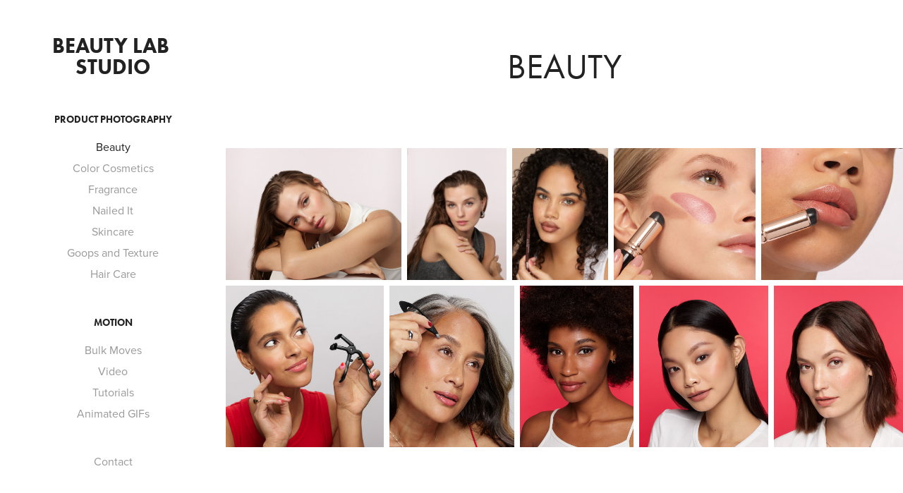

--- FILE ---
content_type: text/html; charset=utf-8
request_url: https://beautylabphotos.com/copy-of-color-cosmetics
body_size: 5283
content:
<!DOCTYPE HTML>
<html lang="en-US">
<head>
  <meta charset="UTF-8" />
  <meta name="viewport" content="width=device-width, initial-scale=1" />
      <meta name="keywords"  content="product photography,beauty,beauty photography,still life,tabletop photography,stylized images,video,photography,revlon,elizabeth arden,almay,sinfulcolors,CND,American Crew,cosmetics,skincare,haircare,nails" />
      <meta name="description"  content="Welcome to the Beauty Lab, Revlon's photography studio.  We create photographic, still life images and video content for Revlon's family of brands." />
      <meta name="twitter:card"  content="summary_large_image" />
      <meta name="twitter:site"  content="@AdobePortfolio" />
      <meta  property="og:title" content="Beauty Lab - Beauty" />
      <meta  property="og:description" content="Welcome to the Beauty Lab, Revlon's photography studio.  We create photographic, still life images and video content for Revlon's family of brands." />
      <meta  property="og:image" content="https://cdn.myportfolio.com/19c2f8714a90de4f955d2ce9e7f3198d/a4d1961f-c81a-48e1-925e-8689c609dfbf_rwc_484x0x2879x2879x2879.jpg?h=b56eb736da846ae1c6116745845a025f" />
      <link rel="icon" href="[data-uri]"  />
      <link rel="stylesheet" href="/dist/css/main.css" type="text/css" />
      <link rel="stylesheet" href="https://cdn.myportfolio.com/19c2f8714a90de4f955d2ce9e7f3198d/a81c5952ff6dcafa73746a198c217c351723047831.css?h=9c4d01a25bdc67fae312c6e354eb3179" type="text/css" />
    <link rel="canonical" href="https://beautylabphotos.com/copy-of-color-cosmetics" />
      <title>Beauty Lab - Beauty</title>
    <script type="text/javascript" src="//use.typekit.net/ik/[base64].js?cb=35f77bfb8b50944859ea3d3804e7194e7a3173fb" async onload="
    try {
      window.Typekit.load();
    } catch (e) {
      console.warn('Typekit not loaded.');
    }
    "></script>
</head>
  <body class="transition-enabled">  <div class='page-background-video page-background-video-with-panel'>
  </div>
  <div class="js-responsive-nav">
    <div class="responsive-nav has-social">
      <div class="close-responsive-click-area js-close-responsive-nav">
        <div class="close-responsive-button"></div>
      </div>
          <nav data-hover-hint="nav">
              <ul class="group">
                  <li class="gallery-title"><a href="/work" >Product Photography</a></li>
            <li class="project-title"><a href="/copy-of-color-cosmetics" class="active">Beauty</a></li>
            <li class="project-title"><a href="/color-cosmetics" >Color Cosmetics</a></li>
            <li class="project-title"><a href="/fragrance" >Fragrance</a></li>
            <li class="project-title"><a href="/nailed-it" >Nailed It</a></li>
            <li class="project-title"><a href="/skincare" >Skincare</a></li>
            <li class="project-title"><a href="/goops-and-texture" >Goops and Texture</a></li>
            <li class="project-title"><a href="/hair" >Hair Care</a></li>
              </ul>
              <ul class="group">
                  <li class="gallery-title"><a href="/video" >MOTION</a></li>
            <li class="project-title"><a href="/bulk-moves" >Bulk Moves</a></li>
            <li class="project-title"><a href="/video-1" >Video</a></li>
            <li class="project-title"><a href="/tutorials" >Tutorials</a></li>
            <li class="project-title"><a href="/animated-gifs" >Animated GIFs</a></li>
              </ul>
      <div class="page-title">
        <a href="/contact" >Contact</a>
      </div>
              <div class="social pf-nav-social" data-hover-hint="navSocialIcons">
                <ul>
                </ul>
              </div>
          </nav>
    </div>
  </div>
  <div class="site-wrap cfix js-site-wrap">
    <div class="site-container">
      <div class="site-content e2e-site-content">
        <div class="sidebar-content">
          <header class="site-header">
              <div class="logo-wrap" data-hover-hint="logo">
                    <div class="logo e2e-site-logo-text logo-text  ">
    <a href="/work" class="preserve-whitespace">Beauty Lab Studio</a>

</div>
              </div>
  <div class="hamburger-click-area js-hamburger">
    <div class="hamburger">
      <i></i>
      <i></i>
      <i></i>
    </div>
  </div>
          </header>
              <nav data-hover-hint="nav">
              <ul class="group">
                  <li class="gallery-title"><a href="/work" >Product Photography</a></li>
            <li class="project-title"><a href="/copy-of-color-cosmetics" class="active">Beauty</a></li>
            <li class="project-title"><a href="/color-cosmetics" >Color Cosmetics</a></li>
            <li class="project-title"><a href="/fragrance" >Fragrance</a></li>
            <li class="project-title"><a href="/nailed-it" >Nailed It</a></li>
            <li class="project-title"><a href="/skincare" >Skincare</a></li>
            <li class="project-title"><a href="/goops-and-texture" >Goops and Texture</a></li>
            <li class="project-title"><a href="/hair" >Hair Care</a></li>
              </ul>
              <ul class="group">
                  <li class="gallery-title"><a href="/video" >MOTION</a></li>
            <li class="project-title"><a href="/bulk-moves" >Bulk Moves</a></li>
            <li class="project-title"><a href="/video-1" >Video</a></li>
            <li class="project-title"><a href="/tutorials" >Tutorials</a></li>
            <li class="project-title"><a href="/animated-gifs" >Animated GIFs</a></li>
              </ul>
      <div class="page-title">
        <a href="/contact" >Contact</a>
      </div>
                  <div class="social pf-nav-social" data-hover-hint="navSocialIcons">
                    <ul>
                    </ul>
                  </div>
              </nav>
        </div>
        <main>
  <div class="page-container" data-context="page.page.container" data-hover-hint="pageContainer">
    <section class="page standard-modules">
        <header class="page-header content" data-context="pages" data-identity="id:p65f9d30ae839d5dfcd1a3195c79621856883b7d4afb110938a280" data-hover-hint="pageHeader" data-hover-hint-id="p65f9d30ae839d5dfcd1a3195c79621856883b7d4afb110938a280">
            <h1 class="title preserve-whitespace e2e-site-page-title">Beauty</h1>
            <p class="description"></p>
        </header>
      <div class="page-content js-page-content" data-context="pages" data-identity="id:p65f9d30ae839d5dfcd1a3195c79621856883b7d4afb110938a280">
        <div id="project-canvas" class="js-project-modules modules content">
          <div id="project-modules">
              
              
              
              
              
              
              
              <div class="project-module module media_collection project-module-media_collection" data-id="m65f9d3f3ae6e4705d0e2bed0a40f0075ebf735b5df82bb7e46453"  style="padding-top: px;
padding-bottom: px;
">
  <div class="grid--main js-grid-main" data-grid-max-images="
  ">
    <div class="grid__item-container js-grid-item-container" data-flex-grow="346.6992114157" style="width:346.6992114157px; flex-grow:346.6992114157;" data-width="3840" data-height="2879">
      <script type="text/html" class="js-lightbox-slide-content">
        <div class="grid__image-wrapper">
          <img src="https://cdn.myportfolio.com/19c2f8714a90de4f955d2ce9e7f3198d/b55c7efe-3dfe-47f2-8181-812515184dd0_rw_3840.jpg?h=91809fc09de82c6c6282b6e8436cc80b" srcset="https://cdn.myportfolio.com/19c2f8714a90de4f955d2ce9e7f3198d/b55c7efe-3dfe-47f2-8181-812515184dd0_rw_600.jpg?h=d26c4b8108d490a6d5efff146e46567a 600w,https://cdn.myportfolio.com/19c2f8714a90de4f955d2ce9e7f3198d/b55c7efe-3dfe-47f2-8181-812515184dd0_rw_1200.jpg?h=89889c211e2b7fb6cd4d17ce09d2c02f 1200w,https://cdn.myportfolio.com/19c2f8714a90de4f955d2ce9e7f3198d/b55c7efe-3dfe-47f2-8181-812515184dd0_rw_1920.jpg?h=8f07587d460776d730d678286dde44d9 1920w,https://cdn.myportfolio.com/19c2f8714a90de4f955d2ce9e7f3198d/b55c7efe-3dfe-47f2-8181-812515184dd0_rw_3840.jpg?h=91809fc09de82c6c6282b6e8436cc80b 3840w,"  sizes="(max-width: 3840px) 100vw, 3840px">
        <div>
      </script>
      <img
        class="grid__item-image js-grid__item-image grid__item-image-lazy js-lazy"
        src="[data-uri]"
        
        data-src="https://cdn.myportfolio.com/19c2f8714a90de4f955d2ce9e7f3198d/b55c7efe-3dfe-47f2-8181-812515184dd0_rw_3840.jpg?h=91809fc09de82c6c6282b6e8436cc80b"
        data-srcset="https://cdn.myportfolio.com/19c2f8714a90de4f955d2ce9e7f3198d/b55c7efe-3dfe-47f2-8181-812515184dd0_rw_600.jpg?h=d26c4b8108d490a6d5efff146e46567a 600w,https://cdn.myportfolio.com/19c2f8714a90de4f955d2ce9e7f3198d/b55c7efe-3dfe-47f2-8181-812515184dd0_rw_1200.jpg?h=89889c211e2b7fb6cd4d17ce09d2c02f 1200w,https://cdn.myportfolio.com/19c2f8714a90de4f955d2ce9e7f3198d/b55c7efe-3dfe-47f2-8181-812515184dd0_rw_1920.jpg?h=8f07587d460776d730d678286dde44d9 1920w,https://cdn.myportfolio.com/19c2f8714a90de4f955d2ce9e7f3198d/b55c7efe-3dfe-47f2-8181-812515184dd0_rw_3840.jpg?h=91809fc09de82c6c6282b6e8436cc80b 3840w,"
      >
      <span class="grid__item-filler" style="padding-bottom:74.992959729654%;"></span>
    </div>
    <div class="grid__item-container js-grid-item-container" data-flex-grow="194.9816952971" style="width:194.9816952971px; flex-grow:194.9816952971;" data-width="3840" data-height="5120">
      <script type="text/html" class="js-lightbox-slide-content">
        <div class="grid__image-wrapper">
          <img src="https://cdn.myportfolio.com/19c2f8714a90de4f955d2ce9e7f3198d/7f600ca4-02bc-499c-a0e2-cc0423ba9779_rw_3840.jpg?h=5c7309c01eedea6f65d6692f62aedd7d" srcset="https://cdn.myportfolio.com/19c2f8714a90de4f955d2ce9e7f3198d/7f600ca4-02bc-499c-a0e2-cc0423ba9779_rw_600.jpg?h=fc08604353914757f312c8037e6e8a76 600w,https://cdn.myportfolio.com/19c2f8714a90de4f955d2ce9e7f3198d/7f600ca4-02bc-499c-a0e2-cc0423ba9779_rw_1200.jpg?h=0cbf6b407a46466fca78da9c32e73d68 1200w,https://cdn.myportfolio.com/19c2f8714a90de4f955d2ce9e7f3198d/7f600ca4-02bc-499c-a0e2-cc0423ba9779_rw_1920.jpg?h=4f35243461ddd138c25140fa0db88733 1920w,https://cdn.myportfolio.com/19c2f8714a90de4f955d2ce9e7f3198d/7f600ca4-02bc-499c-a0e2-cc0423ba9779_rw_3840.jpg?h=5c7309c01eedea6f65d6692f62aedd7d 3840w,"  sizes="(max-width: 3840px) 100vw, 3840px">
        <div>
      </script>
      <img
        class="grid__item-image js-grid__item-image grid__item-image-lazy js-lazy"
        src="[data-uri]"
        
        data-src="https://cdn.myportfolio.com/19c2f8714a90de4f955d2ce9e7f3198d/7f600ca4-02bc-499c-a0e2-cc0423ba9779_rw_3840.jpg?h=5c7309c01eedea6f65d6692f62aedd7d"
        data-srcset="https://cdn.myportfolio.com/19c2f8714a90de4f955d2ce9e7f3198d/7f600ca4-02bc-499c-a0e2-cc0423ba9779_rw_600.jpg?h=fc08604353914757f312c8037e6e8a76 600w,https://cdn.myportfolio.com/19c2f8714a90de4f955d2ce9e7f3198d/7f600ca4-02bc-499c-a0e2-cc0423ba9779_rw_1200.jpg?h=0cbf6b407a46466fca78da9c32e73d68 1200w,https://cdn.myportfolio.com/19c2f8714a90de4f955d2ce9e7f3198d/7f600ca4-02bc-499c-a0e2-cc0423ba9779_rw_1920.jpg?h=4f35243461ddd138c25140fa0db88733 1920w,https://cdn.myportfolio.com/19c2f8714a90de4f955d2ce9e7f3198d/7f600ca4-02bc-499c-a0e2-cc0423ba9779_rw_3840.jpg?h=5c7309c01eedea6f65d6692f62aedd7d 3840w,"
      >
      <span class="grid__item-filler" style="padding-bottom:133.3458505445%;"></span>
    </div>
    <div class="grid__item-container js-grid-item-container" data-flex-grow="189.26673751328" style="width:189.26673751328px; flex-grow:189.26673751328;" data-width="3840" data-height="5275">
      <script type="text/html" class="js-lightbox-slide-content">
        <div class="grid__image-wrapper">
          <img src="https://cdn.myportfolio.com/19c2f8714a90de4f955d2ce9e7f3198d/9f409a22-d79c-4787-9ba1-96f9b16ffd30_rw_3840.jpg?h=a9d24a0511be0f77e70d66a75097fa22" srcset="https://cdn.myportfolio.com/19c2f8714a90de4f955d2ce9e7f3198d/9f409a22-d79c-4787-9ba1-96f9b16ffd30_rw_600.jpg?h=261a577856c8886bd86c57120ebdcef8 600w,https://cdn.myportfolio.com/19c2f8714a90de4f955d2ce9e7f3198d/9f409a22-d79c-4787-9ba1-96f9b16ffd30_rw_1200.jpg?h=789e7324de51698bd346f95778c3b75c 1200w,https://cdn.myportfolio.com/19c2f8714a90de4f955d2ce9e7f3198d/9f409a22-d79c-4787-9ba1-96f9b16ffd30_rw_1920.jpg?h=b022e6403a81e546d613e2d8872dfbfc 1920w,https://cdn.myportfolio.com/19c2f8714a90de4f955d2ce9e7f3198d/9f409a22-d79c-4787-9ba1-96f9b16ffd30_rw_3840.jpg?h=a9d24a0511be0f77e70d66a75097fa22 3840w,"  sizes="(max-width: 3840px) 100vw, 3840px">
        <div>
      </script>
      <img
        class="grid__item-image js-grid__item-image grid__item-image-lazy js-lazy"
        src="[data-uri]"
        
        data-src="https://cdn.myportfolio.com/19c2f8714a90de4f955d2ce9e7f3198d/9f409a22-d79c-4787-9ba1-96f9b16ffd30_rw_3840.jpg?h=a9d24a0511be0f77e70d66a75097fa22"
        data-srcset="https://cdn.myportfolio.com/19c2f8714a90de4f955d2ce9e7f3198d/9f409a22-d79c-4787-9ba1-96f9b16ffd30_rw_600.jpg?h=261a577856c8886bd86c57120ebdcef8 600w,https://cdn.myportfolio.com/19c2f8714a90de4f955d2ce9e7f3198d/9f409a22-d79c-4787-9ba1-96f9b16ffd30_rw_1200.jpg?h=789e7324de51698bd346f95778c3b75c 1200w,https://cdn.myportfolio.com/19c2f8714a90de4f955d2ce9e7f3198d/9f409a22-d79c-4787-9ba1-96f9b16ffd30_rw_1920.jpg?h=b022e6403a81e546d613e2d8872dfbfc 1920w,https://cdn.myportfolio.com/19c2f8714a90de4f955d2ce9e7f3198d/9f409a22-d79c-4787-9ba1-96f9b16ffd30_rw_3840.jpg?h=a9d24a0511be0f77e70d66a75097fa22 3840w,"
      >
      <span class="grid__item-filler" style="padding-bottom:137.37226277372%;"></span>
    </div>
    <div class="grid__item-container js-grid-item-container" data-flex-grow="279.8597926099" style="width:279.8597926099px; flex-grow:279.8597926099;" data-width="3840" data-height="3567">
      <script type="text/html" class="js-lightbox-slide-content">
        <div class="grid__image-wrapper">
          <img src="https://cdn.myportfolio.com/19c2f8714a90de4f955d2ce9e7f3198d/a7600dfe-07e0-47be-95d3-b09d98bc819d_rw_3840.jpg?h=4a4dd896ff24dbaf0e53db87a6173454" srcset="https://cdn.myportfolio.com/19c2f8714a90de4f955d2ce9e7f3198d/a7600dfe-07e0-47be-95d3-b09d98bc819d_rw_600.jpg?h=0f78a72c84b082840009b7b650b006f0 600w,https://cdn.myportfolio.com/19c2f8714a90de4f955d2ce9e7f3198d/a7600dfe-07e0-47be-95d3-b09d98bc819d_rw_1200.jpg?h=37397c82427ad298a806d712ed75f1ca 1200w,https://cdn.myportfolio.com/19c2f8714a90de4f955d2ce9e7f3198d/a7600dfe-07e0-47be-95d3-b09d98bc819d_rw_1920.jpg?h=2d2b14e187d6f549c3213495d655fc51 1920w,https://cdn.myportfolio.com/19c2f8714a90de4f955d2ce9e7f3198d/a7600dfe-07e0-47be-95d3-b09d98bc819d_rw_3840.jpg?h=4a4dd896ff24dbaf0e53db87a6173454 3840w,"  sizes="(max-width: 3840px) 100vw, 3840px">
        <div>
      </script>
      <img
        class="grid__item-image js-grid__item-image grid__item-image-lazy js-lazy"
        src="[data-uri]"
        
        data-src="https://cdn.myportfolio.com/19c2f8714a90de4f955d2ce9e7f3198d/a7600dfe-07e0-47be-95d3-b09d98bc819d_rw_3840.jpg?h=4a4dd896ff24dbaf0e53db87a6173454"
        data-srcset="https://cdn.myportfolio.com/19c2f8714a90de4f955d2ce9e7f3198d/a7600dfe-07e0-47be-95d3-b09d98bc819d_rw_600.jpg?h=0f78a72c84b082840009b7b650b006f0 600w,https://cdn.myportfolio.com/19c2f8714a90de4f955d2ce9e7f3198d/a7600dfe-07e0-47be-95d3-b09d98bc819d_rw_1200.jpg?h=37397c82427ad298a806d712ed75f1ca 1200w,https://cdn.myportfolio.com/19c2f8714a90de4f955d2ce9e7f3198d/a7600dfe-07e0-47be-95d3-b09d98bc819d_rw_1920.jpg?h=2d2b14e187d6f549c3213495d655fc51 1920w,https://cdn.myportfolio.com/19c2f8714a90de4f955d2ce9e7f3198d/a7600dfe-07e0-47be-95d3-b09d98bc819d_rw_3840.jpg?h=4a4dd896ff24dbaf0e53db87a6173454 3840w,"
      >
      <span class="grid__item-filler" style="padding-bottom:92.903663500678%;"></span>
    </div>
    <div class="grid__item-container js-grid-item-container" data-flex-grow="279.15887850467" style="width:279.15887850467px; flex-grow:279.15887850467;" data-width="3840" data-height="3576">
      <script type="text/html" class="js-lightbox-slide-content">
        <div class="grid__image-wrapper">
          <img src="https://cdn.myportfolio.com/19c2f8714a90de4f955d2ce9e7f3198d/1c49542b-c6c5-4b7b-adc0-6b2b84fe2d5b_rw_3840.jpg?h=bab309abbd7737def457d572db167b7c" srcset="https://cdn.myportfolio.com/19c2f8714a90de4f955d2ce9e7f3198d/1c49542b-c6c5-4b7b-adc0-6b2b84fe2d5b_rw_600.jpg?h=979aa7966584f28df14f819d0ca531c2 600w,https://cdn.myportfolio.com/19c2f8714a90de4f955d2ce9e7f3198d/1c49542b-c6c5-4b7b-adc0-6b2b84fe2d5b_rw_1200.jpg?h=526fcba00dfc96f5bc051526b4c31d91 1200w,https://cdn.myportfolio.com/19c2f8714a90de4f955d2ce9e7f3198d/1c49542b-c6c5-4b7b-adc0-6b2b84fe2d5b_rw_1920.jpg?h=e3059eb87fae115ac68bf9cde482cf7f 1920w,https://cdn.myportfolio.com/19c2f8714a90de4f955d2ce9e7f3198d/1c49542b-c6c5-4b7b-adc0-6b2b84fe2d5b_rw_3840.jpg?h=bab309abbd7737def457d572db167b7c 3840w,"  sizes="(max-width: 3840px) 100vw, 3840px">
        <div>
      </script>
      <img
        class="grid__item-image js-grid__item-image grid__item-image-lazy js-lazy"
        src="[data-uri]"
        
        data-src="https://cdn.myportfolio.com/19c2f8714a90de4f955d2ce9e7f3198d/1c49542b-c6c5-4b7b-adc0-6b2b84fe2d5b_rw_3840.jpg?h=bab309abbd7737def457d572db167b7c"
        data-srcset="https://cdn.myportfolio.com/19c2f8714a90de4f955d2ce9e7f3198d/1c49542b-c6c5-4b7b-adc0-6b2b84fe2d5b_rw_600.jpg?h=979aa7966584f28df14f819d0ca531c2 600w,https://cdn.myportfolio.com/19c2f8714a90de4f955d2ce9e7f3198d/1c49542b-c6c5-4b7b-adc0-6b2b84fe2d5b_rw_1200.jpg?h=526fcba00dfc96f5bc051526b4c31d91 1200w,https://cdn.myportfolio.com/19c2f8714a90de4f955d2ce9e7f3198d/1c49542b-c6c5-4b7b-adc0-6b2b84fe2d5b_rw_1920.jpg?h=e3059eb87fae115ac68bf9cde482cf7f 1920w,https://cdn.myportfolio.com/19c2f8714a90de4f955d2ce9e7f3198d/1c49542b-c6c5-4b7b-adc0-6b2b84fe2d5b_rw_3840.jpg?h=bab309abbd7737def457d572db167b7c 3840w,"
      >
      <span class="grid__item-filler" style="padding-bottom:93.13692668229%;"></span>
    </div>
    <div class="grid__item-container js-grid-item-container" data-flex-grow="255.19384917389" style="width:255.19384917389px; flex-grow:255.19384917389;" data-width="3840" data-height="3912">
      <script type="text/html" class="js-lightbox-slide-content">
        <div class="grid__image-wrapper">
          <img src="https://cdn.myportfolio.com/19c2f8714a90de4f955d2ce9e7f3198d/5e082036-0540-47b9-acef-f59abad00269_rw_3840.jpg?h=80b329f7b46893828fc1282b6d508661" srcset="https://cdn.myportfolio.com/19c2f8714a90de4f955d2ce9e7f3198d/5e082036-0540-47b9-acef-f59abad00269_rw_600.jpg?h=2bfebcf4926491d3e26cec4f1a1664ed 600w,https://cdn.myportfolio.com/19c2f8714a90de4f955d2ce9e7f3198d/5e082036-0540-47b9-acef-f59abad00269_rw_1200.jpg?h=5b102aa9c0260e0d321dca0e4bb3ccbf 1200w,https://cdn.myportfolio.com/19c2f8714a90de4f955d2ce9e7f3198d/5e082036-0540-47b9-acef-f59abad00269_rw_1920.jpg?h=16263479359f10bf052f8fbd4819dedc 1920w,https://cdn.myportfolio.com/19c2f8714a90de4f955d2ce9e7f3198d/5e082036-0540-47b9-acef-f59abad00269_rw_3840.jpg?h=80b329f7b46893828fc1282b6d508661 3840w,"  sizes="(max-width: 3840px) 100vw, 3840px">
        <div>
      </script>
      <img
        class="grid__item-image js-grid__item-image grid__item-image-lazy js-lazy"
        src="[data-uri]"
        
        data-src="https://cdn.myportfolio.com/19c2f8714a90de4f955d2ce9e7f3198d/5e082036-0540-47b9-acef-f59abad00269_rw_3840.jpg?h=80b329f7b46893828fc1282b6d508661"
        data-srcset="https://cdn.myportfolio.com/19c2f8714a90de4f955d2ce9e7f3198d/5e082036-0540-47b9-acef-f59abad00269_rw_600.jpg?h=2bfebcf4926491d3e26cec4f1a1664ed 600w,https://cdn.myportfolio.com/19c2f8714a90de4f955d2ce9e7f3198d/5e082036-0540-47b9-acef-f59abad00269_rw_1200.jpg?h=5b102aa9c0260e0d321dca0e4bb3ccbf 1200w,https://cdn.myportfolio.com/19c2f8714a90de4f955d2ce9e7f3198d/5e082036-0540-47b9-acef-f59abad00269_rw_1920.jpg?h=16263479359f10bf052f8fbd4819dedc 1920w,https://cdn.myportfolio.com/19c2f8714a90de4f955d2ce9e7f3198d/5e082036-0540-47b9-acef-f59abad00269_rw_3840.jpg?h=80b329f7b46893828fc1282b6d508661 3840w,"
      >
      <span class="grid__item-filler" style="padding-bottom:101.88333333333%;"></span>
    </div>
    <div class="grid__item-container js-grid-item-container" data-flex-grow="200.79804350624" style="width:200.79804350624px; flex-grow:200.79804350624;" data-width="3840" data-height="4972">
      <script type="text/html" class="js-lightbox-slide-content">
        <div class="grid__image-wrapper">
          <img src="https://cdn.myportfolio.com/19c2f8714a90de4f955d2ce9e7f3198d/606bca73-d8fe-46a2-9534-309ecbed99b8_rw_3840.jpg?h=2e2d5894483f017a58beb7cbac1852a1" srcset="https://cdn.myportfolio.com/19c2f8714a90de4f955d2ce9e7f3198d/606bca73-d8fe-46a2-9534-309ecbed99b8_rw_600.jpg?h=f9d2648234d91e3270dd427f1418034c 600w,https://cdn.myportfolio.com/19c2f8714a90de4f955d2ce9e7f3198d/606bca73-d8fe-46a2-9534-309ecbed99b8_rw_1200.jpg?h=9dc8e8b5ac1593c3325cdd7c1537f748 1200w,https://cdn.myportfolio.com/19c2f8714a90de4f955d2ce9e7f3198d/606bca73-d8fe-46a2-9534-309ecbed99b8_rw_1920.jpg?h=18072ce2cf69a7253c615fc009e45c7f 1920w,https://cdn.myportfolio.com/19c2f8714a90de4f955d2ce9e7f3198d/606bca73-d8fe-46a2-9534-309ecbed99b8_rw_3840.jpg?h=2e2d5894483f017a58beb7cbac1852a1 3840w,"  sizes="(max-width: 3840px) 100vw, 3840px">
        <div>
      </script>
      <img
        class="grid__item-image js-grid__item-image grid__item-image-lazy js-lazy"
        src="[data-uri]"
        
        data-src="https://cdn.myportfolio.com/19c2f8714a90de4f955d2ce9e7f3198d/606bca73-d8fe-46a2-9534-309ecbed99b8_rw_3840.jpg?h=2e2d5894483f017a58beb7cbac1852a1"
        data-srcset="https://cdn.myportfolio.com/19c2f8714a90de4f955d2ce9e7f3198d/606bca73-d8fe-46a2-9534-309ecbed99b8_rw_600.jpg?h=f9d2648234d91e3270dd427f1418034c 600w,https://cdn.myportfolio.com/19c2f8714a90de4f955d2ce9e7f3198d/606bca73-d8fe-46a2-9534-309ecbed99b8_rw_1200.jpg?h=9dc8e8b5ac1593c3325cdd7c1537f748 1200w,https://cdn.myportfolio.com/19c2f8714a90de4f955d2ce9e7f3198d/606bca73-d8fe-46a2-9534-309ecbed99b8_rw_1920.jpg?h=18072ce2cf69a7253c615fc009e45c7f 1920w,https://cdn.myportfolio.com/19c2f8714a90de4f955d2ce9e7f3198d/606bca73-d8fe-46a2-9534-309ecbed99b8_rw_3840.jpg?h=2e2d5894483f017a58beb7cbac1852a1 3840w,"
      >
      <span class="grid__item-filler" style="padding-bottom:129.48333333333%;"></span>
    </div>
    <div class="grid__item-container js-grid-item-container" data-flex-grow="183.55990574588" style="width:183.55990574588px; flex-grow:183.55990574588;" data-width="3840" data-height="5439">
      <script type="text/html" class="js-lightbox-slide-content">
        <div class="grid__image-wrapper">
          <img src="https://cdn.myportfolio.com/19c2f8714a90de4f955d2ce9e7f3198d/fab2ea1a-66a3-4912-8040-a79d7b79b2eb_rw_3840.jpg?h=08c43cf7b403411ddf6dcb609694e247" srcset="https://cdn.myportfolio.com/19c2f8714a90de4f955d2ce9e7f3198d/fab2ea1a-66a3-4912-8040-a79d7b79b2eb_rw_600.jpg?h=ec26187598b78394bcc0bf730525201d 600w,https://cdn.myportfolio.com/19c2f8714a90de4f955d2ce9e7f3198d/fab2ea1a-66a3-4912-8040-a79d7b79b2eb_rw_1200.jpg?h=5c80513fc03501d9fe2074d34a8789ef 1200w,https://cdn.myportfolio.com/19c2f8714a90de4f955d2ce9e7f3198d/fab2ea1a-66a3-4912-8040-a79d7b79b2eb_rw_1920.jpg?h=03684999203627d7f3972b9f210d4be3 1920w,https://cdn.myportfolio.com/19c2f8714a90de4f955d2ce9e7f3198d/fab2ea1a-66a3-4912-8040-a79d7b79b2eb_rw_3840.jpg?h=08c43cf7b403411ddf6dcb609694e247 3840w,"  sizes="(max-width: 3840px) 100vw, 3840px">
        <div>
      </script>
      <img
        class="grid__item-image js-grid__item-image grid__item-image-lazy js-lazy"
        src="[data-uri]"
        
        data-src="https://cdn.myportfolio.com/19c2f8714a90de4f955d2ce9e7f3198d/fab2ea1a-66a3-4912-8040-a79d7b79b2eb_rw_3840.jpg?h=08c43cf7b403411ddf6dcb609694e247"
        data-srcset="https://cdn.myportfolio.com/19c2f8714a90de4f955d2ce9e7f3198d/fab2ea1a-66a3-4912-8040-a79d7b79b2eb_rw_600.jpg?h=ec26187598b78394bcc0bf730525201d 600w,https://cdn.myportfolio.com/19c2f8714a90de4f955d2ce9e7f3198d/fab2ea1a-66a3-4912-8040-a79d7b79b2eb_rw_1200.jpg?h=5c80513fc03501d9fe2074d34a8789ef 1200w,https://cdn.myportfolio.com/19c2f8714a90de4f955d2ce9e7f3198d/fab2ea1a-66a3-4912-8040-a79d7b79b2eb_rw_1920.jpg?h=03684999203627d7f3972b9f210d4be3 1920w,https://cdn.myportfolio.com/19c2f8714a90de4f955d2ce9e7f3198d/fab2ea1a-66a3-4912-8040-a79d7b79b2eb_rw_3840.jpg?h=08c43cf7b403411ddf6dcb609694e247 3840w,"
      >
      <span class="grid__item-filler" style="padding-bottom:141.6431322208%;"></span>
    </div>
    <div class="grid__item-container js-grid-item-container" data-flex-grow="208" style="width:208px; flex-grow:208;" data-width="3840" data-height="4800">
      <script type="text/html" class="js-lightbox-slide-content">
        <div class="grid__image-wrapper">
          <img src="https://cdn.myportfolio.com/19c2f8714a90de4f955d2ce9e7f3198d/9ea9afd7-ceb5-43d1-9e1c-ba9fe3982526_rw_3840.jpg?h=d1770b303eb5ce29ce1220e1cccda238" srcset="https://cdn.myportfolio.com/19c2f8714a90de4f955d2ce9e7f3198d/9ea9afd7-ceb5-43d1-9e1c-ba9fe3982526_rw_600.jpg?h=c70bec0f3eb8e7374bb59b44be338446 600w,https://cdn.myportfolio.com/19c2f8714a90de4f955d2ce9e7f3198d/9ea9afd7-ceb5-43d1-9e1c-ba9fe3982526_rw_1200.jpg?h=48ea1dbc56d5fca6af75eb6abb65df2c 1200w,https://cdn.myportfolio.com/19c2f8714a90de4f955d2ce9e7f3198d/9ea9afd7-ceb5-43d1-9e1c-ba9fe3982526_rw_1920.jpg?h=54fa4c81e674a98b60bc5b7ca5997c3f 1920w,https://cdn.myportfolio.com/19c2f8714a90de4f955d2ce9e7f3198d/9ea9afd7-ceb5-43d1-9e1c-ba9fe3982526_rw_3840.jpg?h=d1770b303eb5ce29ce1220e1cccda238 3840w,"  sizes="(max-width: 3840px) 100vw, 3840px">
        <div>
      </script>
      <img
        class="grid__item-image js-grid__item-image grid__item-image-lazy js-lazy"
        src="[data-uri]"
        
        data-src="https://cdn.myportfolio.com/19c2f8714a90de4f955d2ce9e7f3198d/9ea9afd7-ceb5-43d1-9e1c-ba9fe3982526_rw_3840.jpg?h=d1770b303eb5ce29ce1220e1cccda238"
        data-srcset="https://cdn.myportfolio.com/19c2f8714a90de4f955d2ce9e7f3198d/9ea9afd7-ceb5-43d1-9e1c-ba9fe3982526_rw_600.jpg?h=c70bec0f3eb8e7374bb59b44be338446 600w,https://cdn.myportfolio.com/19c2f8714a90de4f955d2ce9e7f3198d/9ea9afd7-ceb5-43d1-9e1c-ba9fe3982526_rw_1200.jpg?h=48ea1dbc56d5fca6af75eb6abb65df2c 1200w,https://cdn.myportfolio.com/19c2f8714a90de4f955d2ce9e7f3198d/9ea9afd7-ceb5-43d1-9e1c-ba9fe3982526_rw_1920.jpg?h=54fa4c81e674a98b60bc5b7ca5997c3f 1920w,https://cdn.myportfolio.com/19c2f8714a90de4f955d2ce9e7f3198d/9ea9afd7-ceb5-43d1-9e1c-ba9fe3982526_rw_3840.jpg?h=d1770b303eb5ce29ce1220e1cccda238 3840w,"
      >
      <span class="grid__item-filler" style="padding-bottom:125%;"></span>
    </div>
    <div class="grid__item-container js-grid-item-container" data-flex-grow="208" style="width:208px; flex-grow:208;" data-width="3840" data-height="4800">
      <script type="text/html" class="js-lightbox-slide-content">
        <div class="grid__image-wrapper">
          <img src="https://cdn.myportfolio.com/19c2f8714a90de4f955d2ce9e7f3198d/9b7cdcea-9b15-468e-88ef-de4c5db2fe71_rw_3840.jpg?h=7f557d170a0572dbd49e3a3849555040" srcset="https://cdn.myportfolio.com/19c2f8714a90de4f955d2ce9e7f3198d/9b7cdcea-9b15-468e-88ef-de4c5db2fe71_rw_600.jpg?h=b3a29ef46dbc8e810e307e8176b8ff10 600w,https://cdn.myportfolio.com/19c2f8714a90de4f955d2ce9e7f3198d/9b7cdcea-9b15-468e-88ef-de4c5db2fe71_rw_1200.jpg?h=10bae24534bf6b3c1535d2212138e27b 1200w,https://cdn.myportfolio.com/19c2f8714a90de4f955d2ce9e7f3198d/9b7cdcea-9b15-468e-88ef-de4c5db2fe71_rw_1920.jpg?h=bd826b16d87a530b9bca04236fc0ad3b 1920w,https://cdn.myportfolio.com/19c2f8714a90de4f955d2ce9e7f3198d/9b7cdcea-9b15-468e-88ef-de4c5db2fe71_rw_3840.jpg?h=7f557d170a0572dbd49e3a3849555040 3840w,"  sizes="(max-width: 3840px) 100vw, 3840px">
        <div>
      </script>
      <img
        class="grid__item-image js-grid__item-image grid__item-image-lazy js-lazy"
        src="[data-uri]"
        
        data-src="https://cdn.myportfolio.com/19c2f8714a90de4f955d2ce9e7f3198d/9b7cdcea-9b15-468e-88ef-de4c5db2fe71_rw_3840.jpg?h=7f557d170a0572dbd49e3a3849555040"
        data-srcset="https://cdn.myportfolio.com/19c2f8714a90de4f955d2ce9e7f3198d/9b7cdcea-9b15-468e-88ef-de4c5db2fe71_rw_600.jpg?h=b3a29ef46dbc8e810e307e8176b8ff10 600w,https://cdn.myportfolio.com/19c2f8714a90de4f955d2ce9e7f3198d/9b7cdcea-9b15-468e-88ef-de4c5db2fe71_rw_1200.jpg?h=10bae24534bf6b3c1535d2212138e27b 1200w,https://cdn.myportfolio.com/19c2f8714a90de4f955d2ce9e7f3198d/9b7cdcea-9b15-468e-88ef-de4c5db2fe71_rw_1920.jpg?h=bd826b16d87a530b9bca04236fc0ad3b 1920w,https://cdn.myportfolio.com/19c2f8714a90de4f955d2ce9e7f3198d/9b7cdcea-9b15-468e-88ef-de4c5db2fe71_rw_3840.jpg?h=7f557d170a0572dbd49e3a3849555040 3840w,"
      >
      <span class="grid__item-filler" style="padding-bottom:125%;"></span>
    </div>
    <div class="js-grid-spacer"></div>
  </div>
</div>

              
              
          </div>
        </div>
      </div>
    </section>
        <section class="back-to-top" data-hover-hint="backToTop">
          <a href="#"><span class="arrow">&uarr;</span><span class="preserve-whitespace">Back to Top</span></a>
        </section>
        <a class="back-to-top-fixed js-back-to-top back-to-top-fixed-with-panel" data-hover-hint="backToTop" data-hover-hint-placement="top-start" href="#">
          <svg version="1.1" id="Layer_1" xmlns="http://www.w3.org/2000/svg" xmlns:xlink="http://www.w3.org/1999/xlink" x="0px" y="0px"
           viewBox="0 0 26 26" style="enable-background:new 0 0 26 26;" xml:space="preserve" class="icon icon-back-to-top">
          <g>
            <path d="M13.8,1.3L21.6,9c0.1,0.1,0.1,0.3,0.2,0.4c0.1,0.1,0.1,0.3,0.1,0.4s0,0.3-0.1,0.4c-0.1,0.1-0.1,0.3-0.3,0.4
              c-0.1,0.1-0.2,0.2-0.4,0.3c-0.2,0.1-0.3,0.1-0.4,0.1c-0.1,0-0.3,0-0.4-0.1c-0.2-0.1-0.3-0.2-0.4-0.3L14.2,5l0,19.1
              c0,0.2-0.1,0.3-0.1,0.5c0,0.1-0.1,0.3-0.3,0.4c-0.1,0.1-0.2,0.2-0.4,0.3c-0.1,0.1-0.3,0.1-0.5,0.1c-0.1,0-0.3,0-0.4-0.1
              c-0.1-0.1-0.3-0.1-0.4-0.3c-0.1-0.1-0.2-0.2-0.3-0.4c-0.1-0.1-0.1-0.3-0.1-0.5l0-19.1l-5.7,5.7C6,10.8,5.8,10.9,5.7,11
              c-0.1,0.1-0.3,0.1-0.4,0.1c-0.2,0-0.3,0-0.4-0.1c-0.1-0.1-0.3-0.2-0.4-0.3c-0.1-0.1-0.1-0.2-0.2-0.4C4.1,10.2,4,10.1,4.1,9.9
              c0-0.1,0-0.3,0.1-0.4c0-0.1,0.1-0.3,0.3-0.4l7.7-7.8c0.1,0,0.2-0.1,0.2-0.1c0,0,0.1-0.1,0.2-0.1c0.1,0,0.2,0,0.2-0.1
              c0.1,0,0.1,0,0.2,0c0,0,0.1,0,0.2,0c0.1,0,0.2,0,0.2,0.1c0.1,0,0.1,0.1,0.2,0.1C13.7,1.2,13.8,1.2,13.8,1.3z"/>
          </g>
          </svg>
        </a>
  </div>
              <footer class="site-footer" data-hover-hint="footer">
                <div class="footer-text">
                  Powered by <a href="http://portfolio.adobe.com" target="_blank">Adobe Portfolio</a>
                </div>
              </footer>
        </main>
      </div>
    </div>
  </div>
</body>
<script type="text/javascript">
  // fix for Safari's back/forward cache
  window.onpageshow = function(e) {
    if (e.persisted) { window.location.reload(); }
  };
</script>
  <script type="text/javascript">var __config__ = {"page_id":"p65f9d30ae839d5dfcd1a3195c79621856883b7d4afb110938a280","theme":{"name":"jackie"},"pageTransition":true,"linkTransition":true,"disableDownload":false,"localizedValidationMessages":{"required":"This field is required","Email":"This field must be a valid email address"},"lightbox":{"enabled":true,"color":{"opacity":0.94,"hex":"#fff"}},"cookie_banner":{"enabled":false}};</script>
  <script type="text/javascript" src="/site/translations?cb=35f77bfb8b50944859ea3d3804e7194e7a3173fb"></script>
  <script type="text/javascript" src="/dist/js/main.js?cb=35f77bfb8b50944859ea3d3804e7194e7a3173fb"></script>
</html>
